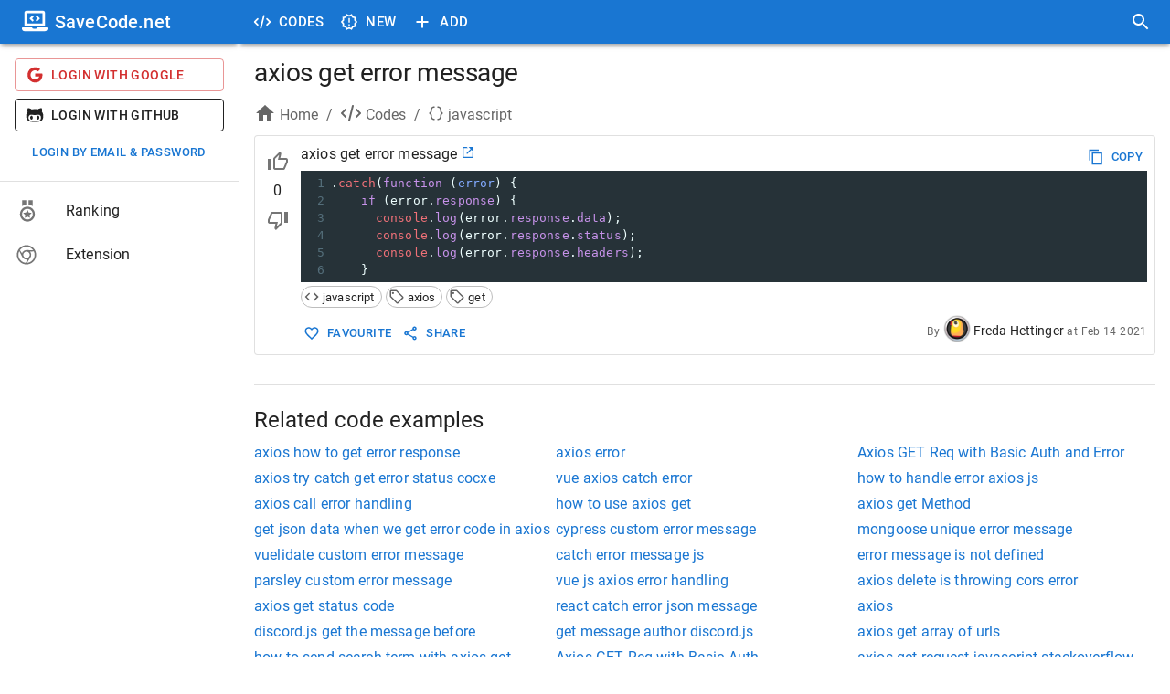

--- FILE ---
content_type: application/javascript; charset=UTF-8
request_url: https://savecode.net/_next/static/chunks/pages/page/ranking-598ce18cd8015767.js
body_size: 1222
content:
(self.webpackChunk_N_E=self.webpackChunk_N_E||[]).push([[6693],{5994:function(n,e,i){"use strict";var r=i(5616),t=i(90018),s=i(85893);e.Z=function(n){var e=n.children;return(0,s.jsx)(t.Z,{children:(0,s.jsx)(r.Z,{maxWidth:"xl",children:e})})}},46200:function(n,e,i){"use strict";i.r(e),i.d(e,{__N_SSP:function(){return w},default:function(){return Page}});var r=i(5994),t=i(2962),s=i(5616),l=i(15861),c=i(10760),d=i(40044),a=i(86886),h=i(14458),o=i(7906),x=i(295),j=i(53252),g=i(72882),u=i(53184),Z=i(53816),m=i(59499),p=i(85893),b=["children","value","index"];function ownKeys(n,e){var i=Object.keys(n);if(Object.getOwnPropertySymbols){var r=Object.getOwnPropertySymbols(n);e&&(r=r.filter(function(e){return Object.getOwnPropertyDescriptor(n,e).enumerable})),i.push.apply(i,r)}return i}function _objectSpread(n){for(var e=1;e<arguments.length;e++){var i=null!=arguments[e]?arguments[e]:{};e%2?ownKeys(Object(i),!0).forEach(function(e){(0,m.Z)(n,e,i[e])}):Object.getOwnPropertyDescriptors?Object.defineProperties(n,Object.getOwnPropertyDescriptors(i)):ownKeys(Object(i)).forEach(function(e){Object.defineProperty(n,e,Object.getOwnPropertyDescriptor(i,e))})}return n}var tabPanel=function(n){var e=n.children,i=n.value,r=n.index,t=function(n,e){if(null==n)return{};var i,r,t=function(n,e){if(null==n)return{};var i,r,t={},s=Object.keys(n);for(r=0;r<s.length;r++)i=s[r],e.indexOf(i)>=0||(t[i]=n[i]);return t}(n,e);if(Object.getOwnPropertySymbols){var s=Object.getOwnPropertySymbols(n);for(r=0;r<s.length;r++)i=s[r],!(e.indexOf(i)>=0)&&Object.prototype.propertyIsEnumerable.call(n,i)&&(t[i]=n[i])}return t}(n,b);return(0,p.jsx)("div",_objectSpread(_objectSpread({hidden:i!==r},t),{},{children:i===r&&e}))},f=i(67294),w=!0;function Page(n){var e=n.users,i=n.ranks,m=(0,f.useState)(0),b=m[0],w=m[1];return(0,p.jsx)(r.Z,{children:(0,p.jsxs)(s.Z,{sx:{px:{xs:1,sm:1.5,md:2},py:{xs:1,sm:1.5,md:2}},children:[(0,p.jsx)(t.PB,{title:"Ranking - ".concat(h.$P.appName)}),(0,p.jsx)(s.Z,{children:(0,p.jsx)(l.Z,{variant:"h1",sx:{mt:0},children:"Ranking"})}),(0,p.jsxs)(s.Z,{sx:{width:"100%"},children:[(0,p.jsx)(s.Z,{sx:{borderBottom:1,borderColor:"divider",mb:2},children:(0,p.jsxs)(c.Z,{value:b,onChange:function(n,e){w(e)},children:[(0,p.jsx)(d.Z,{label:"Top 100 Users"}),(0,p.jsx)(d.Z,{label:"Rank Lists"}),(0,p.jsx)(d.Z,{label:"Get Point"})]})}),(0,p.jsx)(tabPanel,{value:b,index:0,children:(0,p.jsx)(g.Z,{children:(0,p.jsxs)(o.Z,{size:"small",sx:{maxWidth:500},children:[(0,p.jsx)(u.Z,{children:(0,p.jsxs)(Z.Z,{children:[(0,p.jsx)(j.Z,{width:1,align:"right",children:"Top"}),(0,p.jsx)(j.Z,{width:1,children:"Rank"}),(0,p.jsx)(j.Z,{sx:{minWidth:100},children:"User"}),(0,p.jsx)(j.Z,{width:1,align:"right",children:"Points"}),(0,p.jsx)(j.Z,{width:1,align:"right",children:"Codes"})]})}),(0,p.jsx)(x.Z,{children:e.map(function(n,e){return(0,p.jsxs)(Z.Z,{sx:{"&:last-child td, &:last-child th":{border:0},img:{verticalAlign:"middle"}},children:[(0,p.jsx)(j.Z,{component:"th",scope:"row",align:"right",children:e+1}),(0,p.jsx)(j.Z,{children:(0,p.jsx)("img",{src:"/assets/images/ranks/".concat(n.rank.image),alt:n.rank.name,width:40})}),(0,p.jsx)(j.Z,{children:n.name}),(0,p.jsx)(j.Z,{align:"right",children:n.point}),(0,p.jsx)(j.Z,{align:"right",children:n.codeCount})]},e)})})]})})}),(0,p.jsx)(tabPanel,{value:b,index:1,children:(0,p.jsx)(g.Z,{children:(0,p.jsxs)(o.Z,{size:"small",sx:{maxWidth:500},children:[(0,p.jsx)(u.Z,{children:(0,p.jsxs)(Z.Z,{children:[(0,p.jsx)(j.Z,{width:50,align:"right",children:"Rank"}),(0,p.jsx)(j.Z,{width:50,children:"Image"}),(0,p.jsx)(j.Z,{sx:{minWidth:140},children:"Name"}),(0,p.jsx)(j.Z,{sx:{width:130},align:"right",children:"Point Required"})]})}),(0,p.jsx)(x.Z,{children:i.map(function(n,e){return(0,p.jsxs)(Z.Z,{sx:{"&:last-child td, &:last-child th":{border:0},img:{verticalAlign:"middle"}},children:[(0,p.jsx)(j.Z,{component:"th",scope:"row",align:"right",children:e+1}),(0,p.jsx)(j.Z,{children:(0,p.jsx)("img",{src:"/assets/images/ranks/".concat(n.image),alt:n.name,width:40})}),(0,p.jsx)(j.Z,{children:n.name}),(0,p.jsx)(j.Z,{align:"right",children:n.point})]},e)})})]})})}),(0,p.jsx)(tabPanel,{value:b,index:2,children:(0,p.jsx)(g.Z,{children:(0,p.jsxs)(o.Z,{size:"small",sx:{maxWidth:300},children:[(0,p.jsx)(u.Z,{children:(0,p.jsxs)(Z.Z,{children:[(0,p.jsx)(j.Z,{width:1,align:"right"}),(0,p.jsx)(j.Z,{sx:{minWidth:100},children:"Actions that get points"}),(0,p.jsx)(j.Z,{width:1,children:"Point"})]})}),(0,p.jsx)(x.Z,{children:h.MQ.getPoints.map(function(n,e){return(0,p.jsxs)(Z.Z,{sx:{"&:last-child td, &:last-child th":{border:0},img:{verticalAlign:"middle"}},children:[(0,p.jsx)(j.Z,{component:"th",scope:"row",align:"right",children:e+1}),(0,p.jsx)(j.Z,{children:n.action}),(0,p.jsxs)(j.Z,{align:"right",children:["".concat(n.point>0?"+":"-"," ").concat(n.point)," "]})]},e)})})]})})})]}),(0,p.jsxs)(a.ZP,{container:!0,spacing:4,children:[(0,p.jsx)(a.ZP,{item:!0,md:7,lg:6}),(0,p.jsx)(a.ZP,{item:!0,md:5,lg:6})]})]})})}},23441:function(n,e,i){(window.__NEXT_P=window.__NEXT_P||[]).push(["/page/ranking",function(){return i(46200)}])}},function(n){n.O(0,[5445,4885,3874,4617,6556,9254,1474,8775,4411,250,18,9774,2888,179],function(){return n(n.s=23441)}),_N_E=n.O()}]);

--- FILE ---
content_type: application/javascript; charset=UTF-8
request_url: https://savecode.net/_next/static/chunks/872-3ffd46ebf0a8c2d3.js
body_size: 2965
content:
"use strict";(self.webpackChunk_N_E=self.webpackChunk_N_E||[]).push([[872],{70872:function(e,t,a){a.d(t,{Z:function(){return f}});var o=a(87462),i=a(63366),r=a(67294),n=a(90512),l=a(94780),s=a(28628),c=a(1588),d=a(34867);function getPaginationUtilityClass(e){return(0,d.ZP)("MuiPagination",e)}(0,c.Z)("MuiPagination",["root","ul","outlined","text"]);var p=a(19032);let u=["boundaryCount","componentName","count","defaultPage","disabled","hideNextButton","hidePrevButton","onChange","page","showFirstButton","showLastButton","siblingCount"];var g=a(6964),v=a(90948),m=a(85893);let b=["boundaryCount","className","color","count","defaultPage","disabled","getItemAriaLabel","hideNextButton","hidePrevButton","onChange","page","renderItem","shape","showFirstButton","showLastButton","siblingCount","size","variant"],useUtilityClasses=e=>{let{classes:t,variant:a}=e;return(0,l.Z)({root:["root",a],ul:["ul"]},getPaginationUtilityClass,t)},h=(0,v.ZP)("nav",{name:"MuiPagination",slot:"Root",overridesResolver:(e,t)=>{let{ownerState:a}=e;return[t.root,t[a.variant]]}})({}),x=(0,v.ZP)("ul",{name:"MuiPagination",slot:"Ul",overridesResolver:(e,t)=>t.ul})({display:"flex",flexWrap:"wrap",alignItems:"center",padding:0,margin:0,listStyle:"none"});function defaultGetAriaLabel(e,t,a){return"page"===e?`${a?"":"Go to "}page ${t}`:`Go to ${e} page`}let y=r.forwardRef(function(e,t){let a=(0,s.i)({props:e,name:"MuiPagination"}),{boundaryCount:r=1,className:l,color:c="standard",count:d=1,defaultPage:v=1,disabled:y=!1,getItemAriaLabel:f=defaultGetAriaLabel,hideNextButton:C=!1,hidePrevButton:Z=!1,renderItem:$=e=>(0,m.jsx)(g.Z,(0,o.Z)({},e)),shape:P="circular",showFirstButton:k=!1,showLastButton:z=!1,siblingCount:R=1,size:M="medium",variant:O="text"}=a,N=(0,i.Z)(a,b),{items:L}=function(e={}){let{boundaryCount:t=1,componentName:a="usePagination",count:r=1,defaultPage:n=1,disabled:l=!1,hideNextButton:s=!1,hidePrevButton:c=!1,onChange:d,page:g,showFirstButton:v=!1,showLastButton:m=!1,siblingCount:b=1}=e,h=(0,i.Z)(e,u),[x,y]=(0,p.Z)({controlled:g,default:n,name:a,state:"page"}),handleClick=(e,t)=>{g||y(t),d&&d(e,t)},range=(e,t)=>{let a=t-e+1;return Array.from({length:a},(t,a)=>e+a)},f=range(1,Math.min(t,r)),C=range(Math.max(r-t+1,t+1),r),Z=Math.max(Math.min(x-b,r-t-2*b-1),t+2),$=Math.min(Math.max(x+b,t+2*b+2),C.length>0?C[0]-2:r-1),P=[...v?["first"]:[],...c?[]:["previous"],...f,...Z>t+2?["start-ellipsis"]:t+1<r-t?[t+1]:[],...range(Z,$),...$<r-t-1?["end-ellipsis"]:r-t>t?[r-t]:[],...C,...s?[]:["next"],...m?["last"]:[]],buttonPage=e=>{switch(e){case"first":return 1;case"previous":return x-1;case"next":return x+1;case"last":return r;default:return null}},k=P.map(e=>"number"==typeof e?{onClick:t=>{handleClick(t,e)},type:"page",page:e,selected:e===x,disabled:l,"aria-current":e===x?"true":void 0}:{onClick:t=>{handleClick(t,buttonPage(e))},type:e,page:buttonPage(e),selected:!1,disabled:l||-1===e.indexOf("ellipsis")&&("next"===e||"last"===e?x>=r:x<=1)});return(0,o.Z)({items:k},h)}((0,o.Z)({},a,{componentName:"Pagination"})),S=(0,o.Z)({},a,{boundaryCount:r,color:c,count:d,defaultPage:v,disabled:y,getItemAriaLabel:f,hideNextButton:C,hidePrevButton:Z,renderItem:$,shape:P,showFirstButton:k,showLastButton:z,siblingCount:R,size:M,variant:O}),w=useUtilityClasses(S);return(0,m.jsx)(h,(0,o.Z)({"aria-label":"pagination navigation",className:(0,n.Z)(w.root,l),ownerState:S,ref:t},N,{children:(0,m.jsx)(x,{className:w.ul,ownerState:S,children:L.map((e,t)=>(0,m.jsx)("li",{children:$((0,o.Z)({},e,{color:c,"aria-label":f(e.type,e.page,e.selected),shape:P,size:M,variant:O}))},t))})}))});var f=y},6964:function(e,t,a){a.d(t,{Z:function(){return M}});var o=a(63366),i=a(87462),r=a(67294),n=a(90512),l=a(94780),s=a(2101),c=a(82056),d=a(28628),p=a(1588),u=a(34867);function getPaginationItemUtilityClass(e){return(0,u.ZP)("MuiPaginationItem",e)}let g=(0,p.Z)("MuiPaginationItem",["root","page","sizeSmall","sizeLarge","text","textPrimary","textSecondary","outlined","outlinedPrimary","outlinedSecondary","rounded","ellipsis","firstLast","previousNext","focusVisible","disabled","selected","icon","colorPrimary","colorSecondary"]);var v=a(47739),m=a(98216),b=a(88169),h=a(85893),x=(0,b.Z)((0,h.jsx)("path",{d:"M18.41 16.59L13.82 12l4.59-4.59L17 6l-6 6 6 6zM6 6h2v12H6z"}),"FirstPage"),y=(0,b.Z)((0,h.jsx)("path",{d:"M5.59 7.41L10.18 12l-4.59 4.59L7 18l6-6-6-6zM16 6h2v12h-2z"}),"LastPage"),f=(0,b.Z)((0,h.jsx)("path",{d:"M15.41 7.41L14 6l-6 6 6 6 1.41-1.41L10.83 12z"}),"NavigateBefore"),C=(0,b.Z)((0,h.jsx)("path",{d:"M10 6L8.59 7.41 13.17 12l-4.58 4.59L10 18l6-6z"}),"NavigateNext"),Z=a(90948);let $=["className","color","component","components","disabled","page","selected","shape","size","slots","type","variant"],overridesResolver=(e,t)=>{let{ownerState:a}=e;return[t.root,t[a.variant],t[`size${(0,m.Z)(a.size)}`],"text"===a.variant&&t[`text${(0,m.Z)(a.color)}`],"outlined"===a.variant&&t[`outlined${(0,m.Z)(a.color)}`],"rounded"===a.shape&&t.rounded,"page"===a.type&&t.page,("start-ellipsis"===a.type||"end-ellipsis"===a.type)&&t.ellipsis,("previous"===a.type||"next"===a.type)&&t.previousNext,("first"===a.type||"last"===a.type)&&t.firstLast]},useUtilityClasses=e=>{let{classes:t,color:a,disabled:o,selected:i,size:r,shape:n,type:s,variant:c}=e,d={root:["root",`size${(0,m.Z)(r)}`,c,n,"standard"!==a&&`color${(0,m.Z)(a)}`,"standard"!==a&&`${c}${(0,m.Z)(a)}`,o&&"disabled",i&&"selected",{page:"page",first:"firstLast",last:"firstLast","start-ellipsis":"ellipsis","end-ellipsis":"ellipsis",previous:"previousNext",next:"previousNext"}[s]],icon:["icon"]};return(0,l.Z)(d,getPaginationItemUtilityClass,t)},P=(0,Z.ZP)("div",{name:"MuiPaginationItem",slot:"Root",overridesResolver})(({theme:e,ownerState:t})=>(0,i.Z)({},e.typography.body2,{borderRadius:16,textAlign:"center",boxSizing:"border-box",minWidth:32,padding:"0 6px",margin:"0 3px",color:(e.vars||e).palette.text.primary,height:"auto",[`&.${g.disabled}`]:{opacity:(e.vars||e).palette.action.disabledOpacity}},"small"===t.size&&{minWidth:26,borderRadius:13,margin:"0 1px",padding:"0 4px"},"large"===t.size&&{minWidth:40,borderRadius:20,padding:"0 10px",fontSize:e.typography.pxToRem(15)})),k=(0,Z.ZP)(v.Z,{name:"MuiPaginationItem",slot:"Root",overridesResolver})(({theme:e,ownerState:t})=>(0,i.Z)({},e.typography.body2,{borderRadius:16,textAlign:"center",boxSizing:"border-box",minWidth:32,height:32,padding:"0 6px",margin:"0 3px",color:(e.vars||e).palette.text.primary,[`&.${g.focusVisible}`]:{backgroundColor:(e.vars||e).palette.action.focus},[`&.${g.disabled}`]:{opacity:(e.vars||e).palette.action.disabledOpacity},transition:e.transitions.create(["color","background-color"],{duration:e.transitions.duration.short}),"&:hover":{backgroundColor:(e.vars||e).palette.action.hover,"@media (hover: none)":{backgroundColor:"transparent"}},[`&.${g.selected}`]:{backgroundColor:(e.vars||e).palette.action.selected,"&:hover":{backgroundColor:e.vars?`rgba(${e.vars.palette.action.selectedChannel} / calc(${e.vars.palette.action.selectedOpacity} + ${e.vars.palette.action.hoverOpacity}))`:(0,s.Fq)(e.palette.action.selected,e.palette.action.selectedOpacity+e.palette.action.hoverOpacity),"@media (hover: none)":{backgroundColor:(e.vars||e).palette.action.selected}},[`&.${g.focusVisible}`]:{backgroundColor:e.vars?`rgba(${e.vars.palette.action.selectedChannel} / calc(${e.vars.palette.action.selectedOpacity} + ${e.vars.palette.action.focusOpacity}))`:(0,s.Fq)(e.palette.action.selected,e.palette.action.selectedOpacity+e.palette.action.focusOpacity)},[`&.${g.disabled}`]:{opacity:1,color:(e.vars||e).palette.action.disabled,backgroundColor:(e.vars||e).palette.action.selected}}},"small"===t.size&&{minWidth:26,height:26,borderRadius:13,margin:"0 1px",padding:"0 4px"},"large"===t.size&&{minWidth:40,height:40,borderRadius:20,padding:"0 10px",fontSize:e.typography.pxToRem(15)},"rounded"===t.shape&&{borderRadius:(e.vars||e).shape.borderRadius}),({theme:e,ownerState:t})=>(0,i.Z)({},"text"===t.variant&&{[`&.${g.selected}`]:(0,i.Z)({},"standard"!==t.color&&{color:(e.vars||e).palette[t.color].contrastText,backgroundColor:(e.vars||e).palette[t.color].main,"&:hover":{backgroundColor:(e.vars||e).palette[t.color].dark,"@media (hover: none)":{backgroundColor:(e.vars||e).palette[t.color].main}},[`&.${g.focusVisible}`]:{backgroundColor:(e.vars||e).palette[t.color].dark}},{[`&.${g.disabled}`]:{color:(e.vars||e).palette.action.disabled}})},"outlined"===t.variant&&{border:e.vars?`1px solid rgba(${e.vars.palette.common.onBackgroundChannel} / 0.23)`:`1px solid ${"light"===e.palette.mode?"rgba(0, 0, 0, 0.23)":"rgba(255, 255, 255, 0.23)"}`,[`&.${g.selected}`]:(0,i.Z)({},"standard"!==t.color&&{color:(e.vars||e).palette[t.color].main,border:`1px solid ${e.vars?`rgba(${e.vars.palette[t.color].mainChannel} / 0.5)`:(0,s.Fq)(e.palette[t.color].main,.5)}`,backgroundColor:e.vars?`rgba(${e.vars.palette[t.color].mainChannel} / ${e.vars.palette.action.activatedOpacity})`:(0,s.Fq)(e.palette[t.color].main,e.palette.action.activatedOpacity),"&:hover":{backgroundColor:e.vars?`rgba(${e.vars.palette[t.color].mainChannel} / calc(${e.vars.palette.action.activatedOpacity} + ${e.vars.palette.action.focusOpacity}))`:(0,s.Fq)(e.palette[t.color].main,e.palette.action.activatedOpacity+e.palette.action.focusOpacity),"@media (hover: none)":{backgroundColor:"transparent"}},[`&.${g.focusVisible}`]:{backgroundColor:e.vars?`rgba(${e.vars.palette[t.color].mainChannel} / calc(${e.vars.palette.action.activatedOpacity} + ${e.vars.palette.action.focusOpacity}))`:(0,s.Fq)(e.palette[t.color].main,e.palette.action.activatedOpacity+e.palette.action.focusOpacity)}},{[`&.${g.disabled}`]:{borderColor:(e.vars||e).palette.action.disabledBackground,color:(e.vars||e).palette.action.disabled}})})),z=(0,Z.ZP)("div",{name:"MuiPaginationItem",slot:"Icon",overridesResolver:(e,t)=>t.icon})(({theme:e,ownerState:t})=>(0,i.Z)({fontSize:e.typography.pxToRem(20),margin:"0 -8px"},"small"===t.size&&{fontSize:e.typography.pxToRem(18)},"large"===t.size&&{fontSize:e.typography.pxToRem(22)})),R=r.forwardRef(function(e,t){let a=(0,d.i)({props:e,name:"MuiPaginationItem"}),{className:r,color:l="standard",component:s,components:p={},disabled:u=!1,page:g,selected:v=!1,shape:m="circular",size:b="medium",slots:Z={},type:R="page",variant:M="text"}=a,O=(0,o.Z)(a,$),N=(0,i.Z)({},a,{color:l,disabled:u,selected:v,shape:m,size:b,type:R,variant:M}),L=(0,c.V)(),S=useUtilityClasses(N),w=L?{previous:Z.next||p.next||C,next:Z.previous||p.previous||f,last:Z.first||p.first||x,first:Z.last||p.last||y}:{previous:Z.previous||p.previous||f,next:Z.next||p.next||C,first:Z.first||p.first||x,last:Z.last||p.last||y},I=w[R];return"start-ellipsis"===R||"end-ellipsis"===R?(0,h.jsx)(P,{ref:t,ownerState:N,className:(0,n.Z)(S.root,r),children:"…"}):(0,h.jsxs)(k,(0,i.Z)({ref:t,ownerState:N,component:s,disabled:u,className:(0,n.Z)(S.root,r)},O,{children:["page"===R&&g,I?(0,h.jsx)(z,{as:I,ownerState:N,className:S.icon}):null]}))});var M=R}}]);